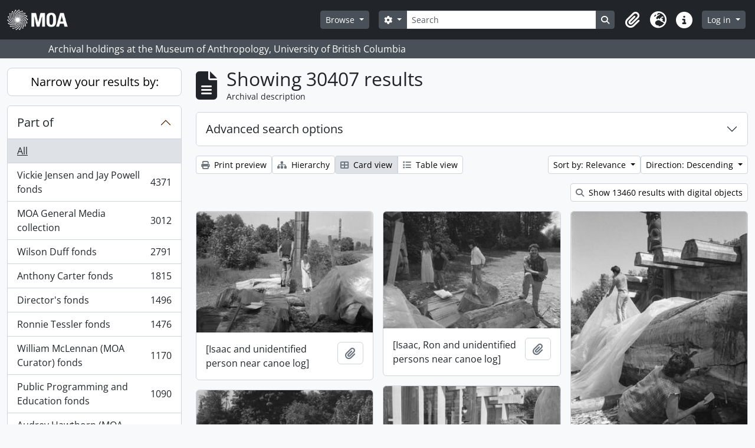

--- FILE ---
content_type: text/html; charset=utf-8
request_url: https://atom.moa.ubc.ca/index.php/informationobject/browse?sf_culture=en&sort=relevance&view=card&sortDir=desc&%3Bplaces=82664&topLod=0
body_size: 14144
content:
<!DOCTYPE html>
<html lang="en"
      dir="ltr"
      media="screen">
  <head>
        <script nonce=963c0368ecbfb69ae4e7642a46b9359e async src="https://www.googletagmanager.com/gtag/js?id="></script>
    <script nonce=963c0368ecbfb69ae4e7642a46b9359e>
    window.dataLayer = window.dataLayer || [];
    function gtag(){dataLayer.push(arguments);}
    gtag('js', new Date());
        gtag('config', '');
    </script>
    <meta charset="utf-8">
    <meta name="viewport" content="width=device-width, initial-scale=1">
    <title>Information object browse - Audrey and Harry Hawthorn Library and Archives</title>
                      <link rel="shortcut icon" href="/favicon.ico">
    <script defer src="/dist/js/vendor.bundle.0f9010a8851c963bf1c1.js"></script><script defer src="/dist/js/arDominionB5Plugin.bundle.f35dfa6a8681aaac95aa.js"></script><link href="/dist/css/arDominionB5Plugin.bundle.a287608095b6ba1a60b5.css" rel="stylesheet">
      </head>
  <body class="d-flex flex-column min-vh-100 informationobject browse show-edit-tooltips">
        <div class="visually-hidden-focusable p-3 border-bottom">
  <a class="btn btn-sm btn-secondary" href="#main-column">
    Skip to main content  </a>
</div>




  <style nonce=963c0368ecbfb69ae4e7642a46b9359e>
    #top-bar {
      background-color: #212529 !important;
    }
  </style>
<header id="top-bar" class="navbar navbar-expand-lg navbar-dark d-print-none" role="navigation" aria-label="Main navigation">
  <div class="container-fluid">
          <a class="navbar-brand d-flex flex-wrap flex-lg-nowrap align-items-center py-0 me-0" href="/index.php/" title="Home" rel="home">
                                            <img alt="AtoM logo" class="d-inline-block my-2 me-3" height="35" src="/uploads/r/static/conf/logo.png" />                      </a>
        <button class="navbar-toggler atom-btn-secondary my-2 me-1 px-1" type="button" data-bs-toggle="collapse" data-bs-target="#navbar-content" aria-controls="navbar-content" aria-expanded="false">
      <i 
        class="fas fa-2x fa-fw fa-bars" 
        data-bs-toggle="tooltip"
        data-bs-placement="bottom"
        title="Toggle navigation"
        aria-hidden="true">
      </i>
      <span class="visually-hidden">Toggle navigation</span>
    </button>
    <div class="collapse navbar-collapse flex-wrap justify-content-end me-1" id="navbar-content">
      <div class="d-flex flex-wrap flex-lg-nowrap flex-grow-1">
        <div class="dropdown my-2 me-3">
  <button class="btn btn-sm atom-btn-secondary dropdown-toggle" type="button" id="browse-menu" data-bs-toggle="dropdown" aria-expanded="false">
    Browse  </button>
  <ul class="dropdown-menu mt-2" aria-labelledby="browse-menu">
    <li>
      <h6 class="dropdown-header">
        Browse      </h6>
    </li>
                  <li id="node_browseInformationObjects">
          <a class="dropdown-item" href="/index.php/informationobject/browse" title="Archival Descriptions">Archival Descriptions</a>        </li>
                        <li id="node_browseActors">
          <a class="dropdown-item" href="/index.php/actor/browse" title="People/Organizations">People/Organizations</a>        </li>
                        <li id="node_browseSubjects">
          <a class="dropdown-item" href="/index.php/taxonomy/index/id/35" title="Subjects">Subjects</a>        </li>
                        <li id="node_browsePlaces">
          <a class="dropdown-item" href="/index.php/taxonomy/index/id/42" title="Places">Places</a>        </li>
                        <li id="node_browseDigitalObjects">
          <a class="dropdown-item" href="/index.php/informationobject/browse?view=card&amp;onlyMedia=1&amp;topLod=0" title="Digital objects">Digital objects</a>        </li>
            </ul>
</div>
        <form
  id="search-box"
  class="d-flex flex-grow-1 my-2"
  role="search"
  action="/index.php/informationobject/browse">
  <h2 class="visually-hidden">Search</h2>
  <input type="hidden" name="topLod" value="0">
  <input type="hidden" name="sort" value="relevance">
  <div class="input-group flex-nowrap">
    <button
      id="search-box-options"
      class="btn btn-sm atom-btn-secondary dropdown-toggle"
      type="button"
      data-bs-toggle="dropdown"
      data-bs-auto-close="outside"
      aria-expanded="false">
      <i class="fas fa-cog" aria-hidden="true"></i>
      <span class="visually-hidden">Search options</span>
    </button>
    <div class="dropdown-menu mt-2" aria-labelledby="search-box-options">
            <a class="dropdown-item" href="/index.php/informationobject/browse?showAdvanced=1&topLod=0">
        Advanced search      </a>
    </div>
    <input
      id="search-box-input"
      class="form-control form-control-sm dropdown-toggle"
      type="search"
      name="query"
      autocomplete="off"
      value=""
      placeholder="Search"
      data-url="/index.php/search/autocomplete"
      data-bs-toggle="dropdown"
      aria-label="Search"
      aria-expanded="false">
    <ul id="search-box-results" class="dropdown-menu mt-2" aria-labelledby="search-box-input"></ul>
    <button class="btn btn-sm atom-btn-secondary" type="submit">
      <i class="fas fa-search" aria-hidden="true"></i>
      <span class="visually-hidden">Search in browse page</span>
    </button>
  </div>
</form>
      </div>
      <div class="d-flex flex-nowrap flex-column flex-lg-row align-items-strech align-items-lg-center">
        <ul class="navbar-nav mx-lg-2">
                    <li class="nav-item dropdown d-flex flex-column">
  <a
    class="nav-link dropdown-toggle d-flex align-items-center p-0"
    href="#"
    id="clipboard-menu"
    role="button"
    data-bs-toggle="dropdown"
    aria-expanded="false"
    data-total-count-label="records added"
    data-alert-close="Close"
    data-load-alert-message="There was an error loading the clipboard content."
    data-export-alert-message="The clipboard is empty for this entity type."
    data-export-check-url="/index.php/clipboard/exportCheck"
    data-delete-alert-message="Note: clipboard items unclipped in this page will be removed from the clipboard when the page is refreshed. You can re-select them now, or reload the page to remove them completely. Using the sort or print preview buttons will also cause a page reload - so anything currently deselected will be lost!"
                data-show-accessions="0"
    >
    <i
      class="fas fa-2x fa-fw fa-paperclip px-0 px-lg-2 py-2"
      data-bs-toggle="tooltip"
      data-bs-placement="bottom"
      data-bs-custom-class="d-none d-lg-block"
      title="Clipboard"
      aria-hidden="true">
    </i>
    <span class="d-lg-none mx-1" aria-hidden="true">
      Clipboard    </span>
    <span class="visually-hidden">
      Clipboard    </span>
  </a>
  <ul class="dropdown-menu dropdown-menu-end mb-2" aria-labelledby="clipboard-menu">
    <li>
      <h6 class="dropdown-header">
        Clipboard      </h6>
    </li>
    <li class="text-muted text-nowrap px-3 pb-2">
      <span
        id="counts-block"
        data-information-object-label="Archival description count:&nbsp;"
        data-actor-object-label="Authority record count:&nbsp;"
        data-repository-object-label="Archival institution count:&nbsp;"
                >
      </span>
    </li>
                  <li id="node_clearClipboard">
          <a class="dropdown-item" href="/index.php/" title="Clear all selections">Clear all selections</a>        </li>
                        <li id="node_goToClipboard">
          <a class="dropdown-item" href="/index.php/clipboard/view" title="Go to clipboard">Go to clipboard</a>        </li>
                        <li id="node_loadClipboard">
          <a class="dropdown-item" href="/index.php/clipboard/load" title="Load clipboard">Load clipboard</a>        </li>
                        <li id="node_saveClipboard">
          <a class="dropdown-item" href="/index.php/clipboard/save" title="Save clipboard">Save clipboard</a>        </li>
            </ul>
</li>
                      <li class="nav-item dropdown d-flex flex-column">
  <a
    class="nav-link dropdown-toggle d-flex align-items-center p-0"
    href="#"
    id="language-menu"
    role="button"
    data-bs-toggle="dropdown"
    aria-expanded="false">
    <i
      class="fas fa-2x fa-fw fa-globe-europe px-0 px-lg-2 py-2"
      data-bs-toggle="tooltip"
      data-bs-placement="bottom"
      data-bs-custom-class="d-none d-lg-block"
      title="Language"
      aria-hidden="true">
    </i>
    <span class="d-lg-none mx-1" aria-hidden="true">
      Language    </span>
    <span class="visually-hidden">
      Language    </span>  
  </a>
  <ul class="dropdown-menu dropdown-menu-end mb-2" aria-labelledby="language-menu">
    <li>
      <h6 class="dropdown-header">
        Language      </h6>
    </li>
          <li>
        <a class="dropdown-item" href="/index.php/informationobject/browse?sf_culture=en&amp;sort=relevance&amp;view=card&amp;sortDir=desc&amp;%3Bplaces=82664&amp;topLod=0" title="English">English</a>      </li>
          <li>
        <a class="dropdown-item" href="/index.php/informationobject/browse?sf_culture=fr&amp;sort=relevance&amp;view=card&amp;sortDir=desc&amp;%3Bplaces=82664&amp;topLod=0" title="Français">Français</a>      </li>
          <li>
        <a class="dropdown-item" href="/index.php/informationobject/browse?sf_culture=es&amp;sort=relevance&amp;view=card&amp;sortDir=desc&amp;%3Bplaces=82664&amp;topLod=0" title="Español">Español</a>      </li>
          <li>
        <a class="dropdown-item" href="/index.php/informationobject/browse?sf_culture=nl&amp;sort=relevance&amp;view=card&amp;sortDir=desc&amp;%3Bplaces=82664&amp;topLod=0" title="Nederlands">Nederlands</a>      </li>
          <li>
        <a class="dropdown-item" href="/index.php/informationobject/browse?sf_culture=pt&amp;sort=relevance&amp;view=card&amp;sortDir=desc&amp;%3Bplaces=82664&amp;topLod=0" title="Português">Português</a>      </li>
      </ul>
</li>
                    <li class="nav-item dropdown d-flex flex-column">
  <a
    class="nav-link dropdown-toggle d-flex align-items-center p-0"
    href="#"
    id="quick-links-menu"
    role="button"
    data-bs-toggle="dropdown"
    aria-expanded="false">
    <i
      class="fas fa-2x fa-fw fa-info-circle px-0 px-lg-2 py-2"
      data-bs-toggle="tooltip"
      data-bs-placement="bottom"
      data-bs-custom-class="d-none d-lg-block"
      title="Quick links"
      aria-hidden="true">
    </i>
    <span class="d-lg-none mx-1" aria-hidden="true">
      Quick links    </span> 
    <span class="visually-hidden">
      Quick links    </span>
  </a>
  <ul class="dropdown-menu dropdown-menu-end mb-2" aria-labelledby="quick-links-menu">
    <li>
      <h6 class="dropdown-header">
        Quick links      </h6>
    </li>
                  <li id="node_home">
          <a class="dropdown-item" href="/index.php/" title="Home">Home</a>        </li>
                        <li id="node_about">
          <a class="dropdown-item" href="/index.php/about" title="About">About</a>        </li>
                                                      <li id="node_privacy">
          <a class="dropdown-item" href="/index.php/privacy" title="Privacy Policy">Privacy Policy</a>        </li>
            </ul>
</li>
        </ul>
              <div class="dropdown my-2">
    <button class="btn btn-sm atom-btn-secondary dropdown-toggle" type="button" id="user-menu" data-bs-toggle="dropdown" data-bs-auto-close="outside" aria-expanded="false">
      Log in    </button>
    <div class="dropdown-menu dropdown-menu-lg-end mt-2" aria-labelledby="user-menu">
      <div>
        <h6 class="dropdown-header">
          Have an account?        </h6>
      </div>
      <form class="mx-3 my-2" action="/index.php/user/login" method="post">        <input type="hidden" name="_csrf_token" value="b187de027d1bd9168264086bdf1d91f2" id="csrf_token" /><input type="hidden" name="next" value="https://atom.moa.ubc.ca/index.php/informationobject/browse?sf_culture=en&amp;sort=relevance&amp;view=card&amp;sortDir=desc&amp;%3Bplaces=82664&amp;topLod=0" id="next" />        <div class="mb-3"><label class="form-label" for="email">Email<span aria-hidden="true" class="text-primary ms-1" title="This field is required."><strong>*</strong></span><span class="visually-hidden">This field is required.</span></label><input type="text" name="email" class="form-control-sm form-control" id="email" /></div>        <div class="mb-3"><label class="form-label" for="password">Password<span aria-hidden="true" class="text-primary ms-1" title="This field is required."><strong>*</strong></span><span class="visually-hidden">This field is required.</span></label><input type="password" name="password" class="form-control-sm form-control" autocomplete="off" id="password" /></div>        <button class="btn btn-sm atom-btn-secondary" type="submit">
          Log in        </button>
      </form>
    </div>
  </div>
      </div>
    </div>
  </div>
</header>

  <div class="bg-secondary text-white d-print-none">
    <div class="container-xl py-1">
      Archival holdings at the Museum of Anthropology, University of British Columbia    </div>
  </div>
    
<div id="wrapper" class="container-xxl pt-3 flex-grow-1">
            <div class="row">
    <div id="sidebar" class="col-md-3">
      
    <h2 class="d-grid">
      <button
        class="btn btn-lg atom-btn-white collapsed text-wrap"
        type="button"
        data-bs-toggle="collapse"
        data-bs-target="#collapse-aggregations"
        aria-expanded="false"
        aria-controls="collapse-aggregations">
        Narrow your results by:      </button>
    </h2>

    <div class="collapse" id="collapse-aggregations">

      
        
      

<div class="accordion mb-3">
  <div class="accordion-item aggregation">
    <h2 class="accordion-header" id="heading-collection">
      <button
        class="accordion-button collapsed"
        type="button"
        data-bs-toggle="collapse"
        data-bs-target="#collapse-collection"
        aria-expanded="false"
        aria-controls="collapse-collection">
        Part of      </button>
    </h2>
    <div
      id="collapse-collection"
      class="accordion-collapse collapse list-group list-group-flush"
      aria-labelledby="heading-collection">
      
              <a class="list-group-item list-group-item-action d-flex justify-content-between align-items-center active text-decoration-underline" href="/index.php/informationobject/browse?sf_culture=en&amp;sort=relevance&amp;view=card&amp;sortDir=desc&amp;%3Bplaces=82664&amp;topLod=0" title="All">All</a>          
              
        <a class="list-group-item list-group-item-action d-flex justify-content-between align-items-center text-break" href="/index.php/informationobject/browse?collection=353&amp;sf_culture=en&amp;sort=relevance&amp;view=card&amp;sortDir=desc&amp;%3Bplaces=82664&amp;topLod=0" title="Vickie Jensen and Jay Powell fonds, 4371 results4371">Vickie Jensen and Jay Powell fonds<span class="visually-hidden">, 4371 results</span><span aria-hidden="true" class="ms-3 text-nowrap">4371</span></a>              
        <a class="list-group-item list-group-item-action d-flex justify-content-between align-items-center text-break" href="/index.php/informationobject/browse?collection=177857&amp;sf_culture=en&amp;sort=relevance&amp;view=card&amp;sortDir=desc&amp;%3Bplaces=82664&amp;topLod=0" title="MOA General Media collection, 3012 results3012">MOA General Media collection<span class="visually-hidden">, 3012 results</span><span aria-hidden="true" class="ms-3 text-nowrap">3012</span></a>              
        <a class="list-group-item list-group-item-action d-flex justify-content-between align-items-center text-break" href="/index.php/informationobject/browse?collection=84309&amp;sf_culture=en&amp;sort=relevance&amp;view=card&amp;sortDir=desc&amp;%3Bplaces=82664&amp;topLod=0" title="Wilson Duff fonds, 2791 results2791">Wilson Duff fonds<span class="visually-hidden">, 2791 results</span><span aria-hidden="true" class="ms-3 text-nowrap">2791</span></a>              
        <a class="list-group-item list-group-item-action d-flex justify-content-between align-items-center text-break" href="/index.php/informationobject/browse?collection=83388&amp;sf_culture=en&amp;sort=relevance&amp;view=card&amp;sortDir=desc&amp;%3Bplaces=82664&amp;topLod=0" title="Anthony Carter fonds, 1815 results1815">Anthony Carter fonds<span class="visually-hidden">, 1815 results</span><span aria-hidden="true" class="ms-3 text-nowrap">1815</span></a>              
        <a class="list-group-item list-group-item-action d-flex justify-content-between align-items-center text-break" href="/index.php/informationobject/browse?collection=104583&amp;sf_culture=en&amp;sort=relevance&amp;view=card&amp;sortDir=desc&amp;%3Bplaces=82664&amp;topLod=0" title="Director's fonds, 1496 results1496">Director's fonds<span class="visually-hidden">, 1496 results</span><span aria-hidden="true" class="ms-3 text-nowrap">1496</span></a>              
        <a class="list-group-item list-group-item-action d-flex justify-content-between align-items-center text-break" href="/index.php/informationobject/browse?collection=351&amp;sf_culture=en&amp;sort=relevance&amp;view=card&amp;sortDir=desc&amp;%3Bplaces=82664&amp;topLod=0" title="Ronnie Tessler fonds, 1476 results1476">Ronnie Tessler fonds<span class="visually-hidden">, 1476 results</span><span aria-hidden="true" class="ms-3 text-nowrap">1476</span></a>              
        <a class="list-group-item list-group-item-action d-flex justify-content-between align-items-center text-break" href="/index.php/informationobject/browse?collection=61133&amp;sf_culture=en&amp;sort=relevance&amp;view=card&amp;sortDir=desc&amp;%3Bplaces=82664&amp;topLod=0" title="William McLennan (MOA Curator) fonds, 1170 results1170">William McLennan (MOA Curator) fonds<span class="visually-hidden">, 1170 results</span><span aria-hidden="true" class="ms-3 text-nowrap">1170</span></a>              
        <a class="list-group-item list-group-item-action d-flex justify-content-between align-items-center text-break" href="/index.php/informationobject/browse?collection=103887&amp;sf_culture=en&amp;sort=relevance&amp;view=card&amp;sortDir=desc&amp;%3Bplaces=82664&amp;topLod=0" title="Public Programming and Education fonds, 1090 results1090">Public Programming and Education fonds<span class="visually-hidden">, 1090 results</span><span aria-hidden="true" class="ms-3 text-nowrap">1090</span></a>              
        <a class="list-group-item list-group-item-action d-flex justify-content-between align-items-center text-break" href="/index.php/informationobject/browse?collection=101716&amp;sf_culture=en&amp;sort=relevance&amp;view=card&amp;sortDir=desc&amp;%3Bplaces=82664&amp;topLod=0" title="Audrey Hawthorn (MOA Curator) fonds, 1069 results1069">Audrey Hawthorn (MOA Curator) fonds<span class="visually-hidden">, 1069 results</span><span aria-hidden="true" class="ms-3 text-nowrap">1069</span></a>              
        <a class="list-group-item list-group-item-action d-flex justify-content-between align-items-center text-break" href="/index.php/informationobject/browse?collection=350&amp;sf_culture=en&amp;sort=relevance&amp;view=card&amp;sortDir=desc&amp;%3Bplaces=82664&amp;topLod=0" title="Elizabeth Johnson fonds, 868 results868">Elizabeth Johnson fonds<span class="visually-hidden">, 868 results</span><span aria-hidden="true" class="ms-3 text-nowrap">868</span></a>          </div>
  </div>
</div>

      
      

<div class="accordion mb-3">
  <div class="accordion-item aggregation">
    <h2 class="accordion-header" id="heading-creators">
      <button
        class="accordion-button collapsed"
        type="button"
        data-bs-toggle="collapse"
        data-bs-target="#collapse-creators"
        aria-expanded="false"
        aria-controls="collapse-creators">
        creators      </button>
    </h2>
    <div
      id="collapse-creators"
      class="accordion-collapse collapse list-group list-group-flush"
      aria-labelledby="heading-creators">
      
              <a class="list-group-item list-group-item-action d-flex justify-content-between align-items-center active text-decoration-underline" href="/index.php/informationobject/browse?sf_culture=en&amp;sort=relevance&amp;view=card&amp;sortDir=desc&amp;%3Bplaces=82664&amp;topLod=0" title="All">All</a>          
              
        <a class="list-group-item list-group-item-action d-flex justify-content-between align-items-center text-break" href="/index.php/informationobject/browse?creators=83387&amp;sf_culture=en&amp;sort=relevance&amp;view=card&amp;sortDir=desc&amp;%3Bplaces=82664&amp;topLod=0" title="Anthony Carter, 1716 results1716">Anthony Carter<span class="visually-hidden">, 1716 results</span><span aria-hidden="true" class="ms-3 text-nowrap">1716</span></a>              
        <a class="list-group-item list-group-item-action d-flex justify-content-between align-items-center text-break" href="/index.php/informationobject/browse?creators=344&amp;sf_culture=en&amp;sort=relevance&amp;view=card&amp;sortDir=desc&amp;%3Bplaces=82664&amp;topLod=0" title="Fred Ryckman, 116 results116">Fred Ryckman<span class="visually-hidden">, 116 results</span><span aria-hidden="true" class="ms-3 text-nowrap">116</span></a>              
        <a class="list-group-item list-group-item-action d-flex justify-content-between align-items-center text-break" href="/index.php/informationobject/browse?creators=101825&amp;sf_culture=en&amp;sort=relevance&amp;view=card&amp;sortDir=desc&amp;%3Bplaces=82664&amp;topLod=0" title="Houston (family), 80 results80">Houston (family)<span class="visually-hidden">, 80 results</span><span aria-hidden="true" class="ms-3 text-nowrap">80</span></a>              
        <a class="list-group-item list-group-item-action d-flex justify-content-between align-items-center text-break" href="/index.php/informationobject/browse?creators=102898&amp;sf_culture=en&amp;sort=relevance&amp;view=card&amp;sortDir=desc&amp;%3Bplaces=82664&amp;topLod=0" title="Elizabeth Lominska Johnson, 80 results80">Elizabeth Lominska Johnson<span class="visually-hidden">, 80 results</span><span aria-hidden="true" class="ms-3 text-nowrap">80</span></a>              
        <a class="list-group-item list-group-item-action d-flex justify-content-between align-items-center text-break" href="/index.php/informationobject/browse?creators=102711&amp;sf_culture=en&amp;sort=relevance&amp;view=card&amp;sortDir=desc&amp;%3Bplaces=82664&amp;topLod=0" title="William Carr, 75 results75">William Carr<span class="visually-hidden">, 75 results</span><span aria-hidden="true" class="ms-3 text-nowrap">75</span></a>              
        <a class="list-group-item list-group-item-action d-flex justify-content-between align-items-center text-break" href="/index.php/informationobject/browse?creators=328&amp;sf_culture=en&amp;sort=relevance&amp;view=card&amp;sortDir=desc&amp;%3Bplaces=82664&amp;topLod=0" title="A.F.R. Wollaston, 68 results68">A.F.R. Wollaston<span class="visually-hidden">, 68 results</span><span aria-hidden="true" class="ms-3 text-nowrap">68</span></a>              
        <a class="list-group-item list-group-item-action d-flex justify-content-between align-items-center text-break" href="/index.php/informationobject/browse?creators=101573&amp;sf_culture=en&amp;sort=relevance&amp;view=card&amp;sortDir=desc&amp;%3Bplaces=82664&amp;topLod=0" title="Bob Kingsmill, 64 results64">Bob Kingsmill<span class="visually-hidden">, 64 results</span><span aria-hidden="true" class="ms-3 text-nowrap">64</span></a>              
        <a class="list-group-item list-group-item-action d-flex justify-content-between align-items-center text-break" href="/index.php/informationobject/browse?creators=102600&amp;sf_culture=en&amp;sort=relevance&amp;view=card&amp;sortDir=desc&amp;%3Bplaces=82664&amp;topLod=0" title="Mildred Laurie, 61 results61">Mildred Laurie<span class="visually-hidden">, 61 results</span><span aria-hidden="true" class="ms-3 text-nowrap">61</span></a>              
        <a class="list-group-item list-group-item-action d-flex justify-content-between align-items-center text-break" href="/index.php/informationobject/browse?creators=103804&amp;sf_culture=en&amp;sort=relevance&amp;view=card&amp;sortDir=desc&amp;%3Bplaces=82664&amp;topLod=0" title="Asia-Pacific Economic Cooperation (APEC), 55 results55">Asia-Pacific Economic Cooperation (APEC)<span class="visually-hidden">, 55 results</span><span aria-hidden="true" class="ms-3 text-nowrap">55</span></a>              
        <a class="list-group-item list-group-item-action d-flex justify-content-between align-items-center text-break" href="/index.php/informationobject/browse?creators=84025&amp;sf_culture=en&amp;sort=relevance&amp;view=card&amp;sortDir=desc&amp;%3Bplaces=82664&amp;topLod=0" title="David Cunningham, 51 results51">David Cunningham<span class="visually-hidden">, 51 results</span><span aria-hidden="true" class="ms-3 text-nowrap">51</span></a>          </div>
  </div>
</div>

      

<div class="accordion mb-3">
  <div class="accordion-item aggregation">
    <h2 class="accordion-header" id="heading-names">
      <button
        class="accordion-button collapsed"
        type="button"
        data-bs-toggle="collapse"
        data-bs-target="#collapse-names"
        aria-expanded="false"
        aria-controls="collapse-names">
        names      </button>
    </h2>
    <div
      id="collapse-names"
      class="accordion-collapse collapse list-group list-group-flush"
      aria-labelledby="heading-names">
      
              <a class="list-group-item list-group-item-action d-flex justify-content-between align-items-center active text-decoration-underline" href="/index.php/informationobject/browse?sf_culture=en&amp;sort=relevance&amp;view=card&amp;sortDir=desc&amp;%3Bplaces=82664&amp;topLod=0" title="All">All</a>          
              
        <a class="list-group-item list-group-item-action d-flex justify-content-between align-items-center text-break" href="/index.php/informationobject/browse?names=87343&amp;sf_culture=en&amp;sort=relevance&amp;view=card&amp;sortDir=desc&amp;%3Bplaces=82664&amp;topLod=0" title="Native Education College, 2780 results2780">Native Education College<span class="visually-hidden">, 2780 results</span><span aria-hidden="true" class="ms-3 text-nowrap">2780</span></a>              
        <a class="list-group-item list-group-item-action d-flex justify-content-between align-items-center text-break" href="/index.php/informationobject/browse?names=86934&amp;sf_culture=en&amp;sort=relevance&amp;view=card&amp;sortDir=desc&amp;%3Bplaces=82664&amp;topLod=0" title="Norman Tait, 2293 results2293">Norman Tait<span class="visually-hidden">, 2293 results</span><span aria-hidden="true" class="ms-3 text-nowrap">2293</span></a>              
        <a class="list-group-item list-group-item-action d-flex justify-content-between align-items-center text-break" href="/index.php/informationobject/browse?names=90331&amp;sf_culture=en&amp;sort=relevance&amp;view=card&amp;sortDir=desc&amp;%3Bplaces=82664&amp;topLod=0" title="Isaac Tait, 2123 results2123">Isaac Tait<span class="visually-hidden">, 2123 results</span><span aria-hidden="true" class="ms-3 text-nowrap">2123</span></a>              
        <a class="list-group-item list-group-item-action d-flex justify-content-between align-items-center text-break" href="/index.php/informationobject/browse?names=90330&amp;sf_culture=en&amp;sort=relevance&amp;view=card&amp;sortDir=desc&amp;%3Bplaces=82664&amp;topLod=0" title="Wayne Young, 2120 results2120">Wayne Young<span class="visually-hidden">, 2120 results</span><span aria-hidden="true" class="ms-3 text-nowrap">2120</span></a>              
        <a class="list-group-item list-group-item-action d-flex justify-content-between align-items-center text-break" href="/index.php/informationobject/browse?names=90332&amp;sf_culture=en&amp;sort=relevance&amp;view=card&amp;sortDir=desc&amp;%3Bplaces=82664&amp;topLod=0" title="Robert (Chip) Tait, 2120 results2120">Robert (Chip) Tait<span class="visually-hidden">, 2120 results</span><span aria-hidden="true" class="ms-3 text-nowrap">2120</span></a>              
        <a class="list-group-item list-group-item-action d-flex justify-content-between align-items-center text-break" href="/index.php/informationobject/browse?names=96045&amp;sf_culture=en&amp;sort=relevance&amp;view=card&amp;sortDir=desc&amp;%3Bplaces=82664&amp;topLod=0" title="Harry (Hammy) Martin, 1980 results1980">Harry (Hammy) Martin<span class="visually-hidden">, 1980 results</span><span aria-hidden="true" class="ms-3 text-nowrap">1980</span></a>              
        <a class="list-group-item list-group-item-action d-flex justify-content-between align-items-center text-break" href="/index.php/informationobject/browse?names=81578&amp;sf_culture=en&amp;sort=relevance&amp;view=card&amp;sortDir=desc&amp;%3Bplaces=82664&amp;topLod=0" title="Doug Cranmer, 245 results245">Doug Cranmer<span class="visually-hidden">, 245 results</span><span aria-hidden="true" class="ms-3 text-nowrap">245</span></a>              
        <a class="list-group-item list-group-item-action d-flex justify-content-between align-items-center text-break" href="/index.php/informationobject/browse?names=177360&amp;sf_culture=en&amp;sort=relevance&amp;view=card&amp;sortDir=desc&amp;%3Bplaces=82664&amp;topLod=0" title="Mungo Martin, 159 results159">Mungo Martin<span class="visually-hidden">, 159 results</span><span aria-hidden="true" class="ms-3 text-nowrap">159</span></a>              
        <a class="list-group-item list-group-item-action d-flex justify-content-between align-items-center text-break" href="/index.php/informationobject/browse?names=81598&amp;sf_culture=en&amp;sort=relevance&amp;view=card&amp;sortDir=desc&amp;%3Bplaces=82664&amp;topLod=0" title="Robert Davidson, 139 results139">Robert Davidson<span class="visually-hidden">, 139 results</span><span aria-hidden="true" class="ms-3 text-nowrap">139</span></a>              
        <a class="list-group-item list-group-item-action d-flex justify-content-between align-items-center text-break" href="/index.php/informationobject/browse?names=61426&amp;sf_culture=en&amp;sort=relevance&amp;view=card&amp;sortDir=desc&amp;%3Bplaces=82664&amp;topLod=0" title="Bill Reid, 132 results132">Bill Reid<span class="visually-hidden">, 132 results</span><span aria-hidden="true" class="ms-3 text-nowrap">132</span></a>          </div>
  </div>
</div>

      

<div class="accordion mb-3">
  <div class="accordion-item aggregation">
    <h2 class="accordion-header" id="heading-places">
      <button
        class="accordion-button collapsed"
        type="button"
        data-bs-toggle="collapse"
        data-bs-target="#collapse-places"
        aria-expanded="false"
        aria-controls="collapse-places">
        places      </button>
    </h2>
    <div
      id="collapse-places"
      class="accordion-collapse collapse list-group list-group-flush"
      aria-labelledby="heading-places">
      
              <a class="list-group-item list-group-item-action d-flex justify-content-between align-items-center active text-decoration-underline" href="/index.php/informationobject/browse?sf_culture=en&amp;sort=relevance&amp;view=card&amp;sortDir=desc&amp;%3Bplaces=82664&amp;topLod=0" title="All">All</a>          
              
        <a class="list-group-item list-group-item-action d-flex justify-content-between align-items-center text-break" href="/index.php/informationobject/browse?places=416259&amp;sf_culture=en&amp;sort=relevance&amp;view=card&amp;sortDir=desc&amp;%3Bplaces=82664&amp;topLod=0" title="North America, 4959 results4959">North America<span class="visually-hidden">, 4959 results</span><span aria-hidden="true" class="ms-3 text-nowrap">4959</span></a>              
        <a class="list-group-item list-group-item-action d-flex justify-content-between align-items-center text-break" href="/index.php/informationobject/browse?places=76827&amp;sf_culture=en&amp;sort=relevance&amp;view=card&amp;sortDir=desc&amp;%3Bplaces=82664&amp;topLod=0" title="Canada, 4892 results4892">Canada<span class="visually-hidden">, 4892 results</span><span aria-hidden="true" class="ms-3 text-nowrap">4892</span></a>              
        <a class="list-group-item list-group-item-action d-flex justify-content-between align-items-center text-break" href="/index.php/informationobject/browse?places=76825&amp;sf_culture=en&amp;sort=relevance&amp;view=card&amp;sortDir=desc&amp;%3Bplaces=82664&amp;topLod=0" title="British Columbia, 3798 results3798">British Columbia<span class="visually-hidden">, 3798 results</span><span aria-hidden="true" class="ms-3 text-nowrap">3798</span></a>              
        <a class="list-group-item list-group-item-action d-flex justify-content-between align-items-center text-break" href="/index.php/informationobject/browse?places=228&amp;sf_culture=en&amp;sort=relevance&amp;view=card&amp;sortDir=desc&amp;%3Bplaces=82664&amp;topLod=0" title="Vancouver, 1091 results1091">Vancouver<span class="visually-hidden">, 1091 results</span><span aria-hidden="true" class="ms-3 text-nowrap">1091</span></a>              
        <a class="list-group-item list-group-item-action d-flex justify-content-between align-items-center text-break" href="/index.php/informationobject/browse?places=155543&amp;sf_culture=en&amp;sort=relevance&amp;view=card&amp;sortDir=desc&amp;%3Bplaces=82664&amp;topLod=0" title="Québec, 945 results945">Québec<span class="visually-hidden">, 945 results</span><span aria-hidden="true" class="ms-3 text-nowrap">945</span></a>              
        <a class="list-group-item list-group-item-action d-flex justify-content-between align-items-center text-break" href="/index.php/informationobject/browse?places=155544&amp;sf_culture=en&amp;sort=relevance&amp;view=card&amp;sortDir=desc&amp;%3Bplaces=82664&amp;topLod=0" title="Montréal, 934 results934">Montréal<span class="visually-hidden">, 934 results</span><span aria-hidden="true" class="ms-3 text-nowrap">934</span></a>              
        <a class="list-group-item list-group-item-action d-flex justify-content-between align-items-center text-break" href="/index.php/informationobject/browse?places=82596&amp;sf_culture=en&amp;sort=relevance&amp;view=card&amp;sortDir=desc&amp;%3Bplaces=82664&amp;topLod=0" title="Alert Bay, 642 results642">Alert Bay<span class="visually-hidden">, 642 results</span><span aria-hidden="true" class="ms-3 text-nowrap">642</span></a>              
        <a class="list-group-item list-group-item-action d-flex justify-content-between align-items-center text-break" href="/index.php/informationobject/browse?places=78201&amp;sf_culture=en&amp;sort=relevance&amp;view=card&amp;sortDir=desc&amp;%3Bplaces=82664&amp;topLod=0" title="Haida Gwaii, 435 results435">Haida Gwaii<span class="visually-hidden">, 435 results</span><span aria-hidden="true" class="ms-3 text-nowrap">435</span></a>              
        <a class="list-group-item list-group-item-action d-flex justify-content-between align-items-center text-break" href="/index.php/informationobject/browse?places=416246&amp;sf_culture=en&amp;sort=relevance&amp;view=card&amp;sortDir=desc&amp;%3Bplaces=82664&amp;topLod=0" title="Asia, 361 results361">Asia<span class="visually-hidden">, 361 results</span><span aria-hidden="true" class="ms-3 text-nowrap">361</span></a>              
        <a class="list-group-item list-group-item-action d-flex justify-content-between align-items-center text-break" href="/index.php/informationobject/browse?places=101744&amp;sf_culture=en&amp;sort=relevance&amp;view=card&amp;sortDir=desc&amp;%3Bplaces=82664&amp;topLod=0" title="Vancouver Island, 268 results268">Vancouver Island<span class="visually-hidden">, 268 results</span><span aria-hidden="true" class="ms-3 text-nowrap">268</span></a>          </div>
  </div>
</div>

      

<div class="accordion mb-3">
  <div class="accordion-item aggregation">
    <h2 class="accordion-header" id="heading-subjects">
      <button
        class="accordion-button collapsed"
        type="button"
        data-bs-toggle="collapse"
        data-bs-target="#collapse-subjects"
        aria-expanded="false"
        aria-controls="collapse-subjects">
        keywords      </button>
    </h2>
    <div
      id="collapse-subjects"
      class="accordion-collapse collapse list-group list-group-flush"
      aria-labelledby="heading-subjects">
      
              <a class="list-group-item list-group-item-action d-flex justify-content-between align-items-center active text-decoration-underline" href="/index.php/informationobject/browse?sf_culture=en&amp;sort=relevance&amp;view=card&amp;sortDir=desc&amp;%3Bplaces=82664&amp;topLod=0" title="All">All</a>          
              
        <a class="list-group-item list-group-item-action d-flex justify-content-between align-items-center text-break" href="/index.php/informationobject/browse?subjects=156577&amp;sf_culture=en&amp;sort=relevance&amp;view=card&amp;sortDir=desc&amp;%3Bplaces=82664&amp;topLod=0" title="Museum of Anthropology, 3030 results3030">Museum of Anthropology<span class="visually-hidden">, 3030 results</span><span aria-hidden="true" class="ms-3 text-nowrap">3030</span></a>              
        <a class="list-group-item list-group-item-action d-flex justify-content-between align-items-center text-break" href="/index.php/informationobject/browse?subjects=81594&amp;sf_culture=en&amp;sort=relevance&amp;view=card&amp;sortDir=desc&amp;%3Bplaces=82664&amp;topLod=0" title="Museum exhibitions, 2474 results2474">Museum exhibitions<span class="visually-hidden">, 2474 results</span><span aria-hidden="true" class="ms-3 text-nowrap">2474</span></a>              
        <a class="list-group-item list-group-item-action d-flex justify-content-between align-items-center text-break" href="/index.php/informationobject/browse?subjects=83357&amp;sf_culture=en&amp;sort=relevance&amp;view=card&amp;sortDir=desc&amp;%3Bplaces=82664&amp;topLod=0" title="Cultural groups, 2243 results2243">Cultural groups<span class="visually-hidden">, 2243 results</span><span aria-hidden="true" class="ms-3 text-nowrap">2243</span></a>              
        <a class="list-group-item list-group-item-action d-flex justify-content-between align-items-center text-break" href="/index.php/informationobject/browse?subjects=81660&amp;sf_culture=en&amp;sort=relevance&amp;view=card&amp;sortDir=desc&amp;%3Bplaces=82664&amp;topLod=0" title="First Nations, 2157 results2157">First Nations<span class="visually-hidden">, 2157 results</span><span aria-hidden="true" class="ms-3 text-nowrap">2157</span></a>              
        <a class="list-group-item list-group-item-action d-flex justify-content-between align-items-center text-break" href="/index.php/informationobject/browse?subjects=81340&amp;sf_culture=en&amp;sort=relevance&amp;view=card&amp;sortDir=desc&amp;%3Bplaces=82664&amp;topLod=0" title="Carving, 1530 results1530">Carving<span class="visually-hidden">, 1530 results</span><span aria-hidden="true" class="ms-3 text-nowrap">1530</span></a>              
        <a class="list-group-item list-group-item-action d-flex justify-content-between align-items-center text-break" href="/index.php/informationobject/browse?subjects=132897&amp;sf_culture=en&amp;sort=relevance&amp;view=card&amp;sortDir=desc&amp;%3Bplaces=82664&amp;topLod=0" title="Totem poles, 1429 results1429">Totem poles<span class="visually-hidden">, 1429 results</span><span aria-hidden="true" class="ms-3 text-nowrap">1429</span></a>              
        <a class="list-group-item list-group-item-action d-flex justify-content-between align-items-center text-break" href="/index.php/informationobject/browse?subjects=351098&amp;sf_culture=en&amp;sort=relevance&amp;view=card&amp;sortDir=desc&amp;%3Bplaces=82664&amp;topLod=0" title="Man and His World, 817 results817">Man and His World<span class="visually-hidden">, 817 results</span><span aria-hidden="true" class="ms-3 text-nowrap">817</span></a>              
        <a class="list-group-item list-group-item-action d-flex justify-content-between align-items-center text-break" href="/index.php/informationobject/browse?subjects=82398&amp;sf_culture=en&amp;sort=relevance&amp;view=card&amp;sortDir=desc&amp;%3Bplaces=82664&amp;topLod=0" title="Kwakwa̱ka̱ʼwakw, 767 results767">Kwakwa̱ka̱ʼwakw<span class="visually-hidden">, 767 results</span><span aria-hidden="true" class="ms-3 text-nowrap">767</span></a>              
        <a class="list-group-item list-group-item-action d-flex justify-content-between align-items-center text-break" href="/index.php/informationobject/browse?subjects=77248&amp;sf_culture=en&amp;sort=relevance&amp;view=card&amp;sortDir=desc&amp;%3Bplaces=82664&amp;topLod=0" title="Material culture, 722 results722">Material culture<span class="visually-hidden">, 722 results</span><span aria-hidden="true" class="ms-3 text-nowrap">722</span></a>              
        <a class="list-group-item list-group-item-action d-flex justify-content-between align-items-center text-break" href="/index.php/informationobject/browse?subjects=80127&amp;sf_culture=en&amp;sort=relevance&amp;view=card&amp;sortDir=desc&amp;%3Bplaces=82664&amp;topLod=0" title="Buildings and structures, 584 results584">Buildings and structures<span class="visually-hidden">, 584 results</span><span aria-hidden="true" class="ms-3 text-nowrap">584</span></a>          </div>
  </div>
</div>

      

<div class="accordion mb-3">
  <div class="accordion-item aggregation">
    <h2 class="accordion-header" id="heading-genres">
      <button
        class="accordion-button collapsed"
        type="button"
        data-bs-toggle="collapse"
        data-bs-target="#collapse-genres"
        aria-expanded="false"
        aria-controls="collapse-genres">
        Genre      </button>
    </h2>
    <div
      id="collapse-genres"
      class="accordion-collapse collapse list-group list-group-flush"
      aria-labelledby="heading-genres">
      
              <a class="list-group-item list-group-item-action d-flex justify-content-between align-items-center active text-decoration-underline" href="/index.php/informationobject/browse?sf_culture=en&amp;sort=relevance&amp;view=card&amp;sortDir=desc&amp;%3Bplaces=82664&amp;topLod=0" title="All">All</a>          
              
        <a class="list-group-item list-group-item-action d-flex justify-content-between align-items-center text-break" href="/index.php/informationobject/browse?genres=108693&amp;sf_culture=en&amp;sort=relevance&amp;view=card&amp;sortDir=desc&amp;%3Bplaces=82664&amp;topLod=0" title="Photographs, 4 results4">Photographs<span class="visually-hidden">, 4 results</span><span aria-hidden="true" class="ms-3 text-nowrap">4</span></a>              
        <a class="list-group-item list-group-item-action d-flex justify-content-between align-items-center text-break" href="/index.php/informationobject/browse?genres=108671&amp;sf_culture=en&amp;sort=relevance&amp;view=card&amp;sortDir=desc&amp;%3Bplaces=82664&amp;topLod=0" title="Clippings, 1 results1">Clippings<span class="visually-hidden">, 1 results</span><span aria-hidden="true" class="ms-3 text-nowrap">1</span></a>              
        <a class="list-group-item list-group-item-action d-flex justify-content-between align-items-center text-break" href="/index.php/informationobject/browse?genres=108699&amp;sf_culture=en&amp;sort=relevance&amp;view=card&amp;sortDir=desc&amp;%3Bplaces=82664&amp;topLod=0" title="Prints, 1 results1">Prints<span class="visually-hidden">, 1 results</span><span aria-hidden="true" class="ms-3 text-nowrap">1</span></a>          </div>
  </div>
</div>

      

<div class="accordion mb-3">
  <div class="accordion-item aggregation">
    <h2 class="accordion-header" id="heading-levels">
      <button
        class="accordion-button collapsed"
        type="button"
        data-bs-toggle="collapse"
        data-bs-target="#collapse-levels"
        aria-expanded="false"
        aria-controls="collapse-levels">
        Level of description      </button>
    </h2>
    <div
      id="collapse-levels"
      class="accordion-collapse collapse list-group list-group-flush"
      aria-labelledby="heading-levels">
      
              <a class="list-group-item list-group-item-action d-flex justify-content-between align-items-center active text-decoration-underline" href="/index.php/informationobject/browse?sf_culture=en&amp;sort=relevance&amp;view=card&amp;sortDir=desc&amp;%3Bplaces=82664&amp;topLod=0" title="All">All</a>          
              
        <a class="list-group-item list-group-item-action d-flex justify-content-between align-items-center text-break" href="/index.php/informationobject/browse?levels=199&amp;sf_culture=en&amp;sort=relevance&amp;view=card&amp;sortDir=desc&amp;%3Bplaces=82664&amp;topLod=0" title="Item, 13982 results13982">Item<span class="visually-hidden">, 13982 results</span><span aria-hidden="true" class="ms-3 text-nowrap">13982</span></a>              
        <a class="list-group-item list-group-item-action d-flex justify-content-between align-items-center text-break" href="/index.php/informationobject/browse?levels=198&amp;sf_culture=en&amp;sort=relevance&amp;view=card&amp;sortDir=desc&amp;%3Bplaces=82664&amp;topLod=0" title="File, 13590 results13590">File<span class="visually-hidden">, 13590 results</span><span aria-hidden="true" class="ms-3 text-nowrap">13590</span></a>              
        <a class="list-group-item list-group-item-action d-flex justify-content-between align-items-center text-break" href="/index.php/informationobject/browse?levels=61480&amp;sf_culture=en&amp;sort=relevance&amp;view=card&amp;sortDir=desc&amp;%3Bplaces=82664&amp;topLod=0" title="Part, 1423 results1423">Part<span class="visually-hidden">, 1423 results</span><span aria-hidden="true" class="ms-3 text-nowrap">1423</span></a>              
        <a class="list-group-item list-group-item-action d-flex justify-content-between align-items-center text-break" href="/index.php/informationobject/browse?levels=398608&amp;sf_culture=en&amp;sort=relevance&amp;view=card&amp;sortDir=desc&amp;%3Bplaces=82664&amp;topLod=0" title="Subseries, 859 results859">Subseries<span class="visually-hidden">, 859 results</span><span aria-hidden="true" class="ms-3 text-nowrap">859</span></a>              
        <a class="list-group-item list-group-item-action d-flex justify-content-between align-items-center text-break" href="/index.php/informationobject/browse?levels=398607&amp;sf_culture=en&amp;sort=relevance&amp;view=card&amp;sortDir=desc&amp;%3Bplaces=82664&amp;topLod=0" title="Series, 312 results312">Series<span class="visually-hidden">, 312 results</span><span aria-hidden="true" class="ms-3 text-nowrap">312</span></a>              
        <a class="list-group-item list-group-item-action d-flex justify-content-between align-items-center text-break" href="/index.php/informationobject/browse?levels=398604&amp;sf_culture=en&amp;sort=relevance&amp;view=card&amp;sortDir=desc&amp;%3Bplaces=82664&amp;topLod=0" title="Fonds, 123 results123">Fonds<span class="visually-hidden">, 123 results</span><span aria-hidden="true" class="ms-3 text-nowrap">123</span></a>              
        <a class="list-group-item list-group-item-action d-flex justify-content-between align-items-center text-break" href="/index.php/informationobject/browse?levels=78045&amp;sf_culture=en&amp;sort=relevance&amp;view=card&amp;sortDir=desc&amp;%3Bplaces=82664&amp;topLod=0" title="Sub subseries, 39 results39">Sub subseries<span class="visually-hidden">, 39 results</span><span aria-hidden="true" class="ms-3 text-nowrap">39</span></a>              
        <a class="list-group-item list-group-item-action d-flex justify-content-between align-items-center text-break" href="/index.php/informationobject/browse?levels=398606&amp;sf_culture=en&amp;sort=relevance&amp;view=card&amp;sortDir=desc&amp;%3Bplaces=82664&amp;topLod=0" title="Collection, 32 results32">Collection<span class="visually-hidden">, 32 results</span><span aria-hidden="true" class="ms-3 text-nowrap">32</span></a>              
        <a class="list-group-item list-group-item-action d-flex justify-content-between align-items-center text-break" href="/index.php/informationobject/browse?levels=82909&amp;sf_culture=en&amp;sort=relevance&amp;view=card&amp;sortDir=desc&amp;%3Bplaces=82664&amp;topLod=0" title="Folder, 10 results10">Folder<span class="visually-hidden">, 10 results</span><span aria-hidden="true" class="ms-3 text-nowrap">10</span></a>              
        <a class="list-group-item list-group-item-action d-flex justify-content-between align-items-center text-break" href="/index.php/informationobject/browse?levels=398605&amp;sf_culture=en&amp;sort=relevance&amp;view=card&amp;sortDir=desc&amp;%3Bplaces=82664&amp;topLod=0" title="Sous-fonds, 2 results2">Sous-fonds<span class="visually-hidden">, 2 results</span><span aria-hidden="true" class="ms-3 text-nowrap">2</span></a>          </div>
  </div>
</div>

      

<div class="accordion mb-3">
  <div class="accordion-item aggregation">
    <h2 class="accordion-header" id="heading-mediatypes">
      <button
        class="accordion-button collapsed"
        type="button"
        data-bs-toggle="collapse"
        data-bs-target="#collapse-mediatypes"
        aria-expanded="false"
        aria-controls="collapse-mediatypes">
        media types      </button>
    </h2>
    <div
      id="collapse-mediatypes"
      class="accordion-collapse collapse list-group list-group-flush"
      aria-labelledby="heading-mediatypes">
      
              <a class="list-group-item list-group-item-action d-flex justify-content-between align-items-center active text-decoration-underline" href="/index.php/informationobject/browse?sf_culture=en&amp;sort=relevance&amp;view=card&amp;sortDir=desc&amp;%3Bplaces=82664&amp;topLod=0" title="All">All</a>          
              
        <a class="list-group-item list-group-item-action d-flex justify-content-between align-items-center text-break" href="/index.php/informationobject/browse?mediatypes=136&amp;sf_culture=en&amp;sort=relevance&amp;view=card&amp;sortDir=desc&amp;%3Bplaces=82664&amp;topLod=0" title="Image, 11933 results11933">Image<span class="visually-hidden">, 11933 results</span><span aria-hidden="true" class="ms-3 text-nowrap">11933</span></a>              
        <a class="list-group-item list-group-item-action d-flex justify-content-between align-items-center text-break" href="/index.php/informationobject/browse?mediatypes=137&amp;sf_culture=en&amp;sort=relevance&amp;view=card&amp;sortDir=desc&amp;%3Bplaces=82664&amp;topLod=0" title="Text, 1527 results1527">Text<span class="visually-hidden">, 1527 results</span><span aria-hidden="true" class="ms-3 text-nowrap">1527</span></a>          </div>
  </div>
</div>

    </div>

      </div>
    <div id="main-column" role="main" class="col-md-9">
        
  <div class="multiline-header d-flex align-items-center mb-3">
    <i class="fas fa-3x fa-file-alt me-3" aria-hidden="true"></i>
    <div class="d-flex flex-column">
      <h1 class="mb-0" aria-describedby="heading-label">
                  Showing 30407 results              </h1>
      <span class="small" id="heading-label">
        Archival description      </span>
    </div>
  </div>
        <div class="d-flex flex-wrap gap-2">
    
                                    </div>

      
  <div class="accordion mb-3 adv-search" role="search">
  <div class="accordion-item">
    <h2 class="accordion-header" id="heading-adv-search">
      <button class="accordion-button collapsed" type="button" data-bs-toggle="collapse" data-bs-target="#collapse-adv-search" aria-expanded="false" aria-controls="collapse-adv-search" data-cy="advanced-search-toggle">
        Advanced search options      </button>
    </h2>
    <div id="collapse-adv-search" class="accordion-collapse collapse" aria-labelledby="heading-adv-search">
      <div class="accordion-body">
        <form name="advanced-search-form" method="get" action="/index.php/informationobject/browse">
                      <input type="hidden" name="sort" value="relevance"/>
                      <input type="hidden" name="view" value="card"/>
          
          <h5>Find results with:</h5>

          <div class="criteria mb-4">

            
              
            
            
            <div class="criterion row align-items-center">

              <div class="col-xl-auto mb-3 adv-search-boolean">
                <select class="form-select" name="so0">
                  <option value="and">and</option>
                  <option value="or">or</option>
                  <option value="not">not</option>
                </select>
              </div>

              <div class="col-xl-auto flex-grow-1 mb-3">
                <input class="form-control" type="text" aria-label="Search" placeholder="Search" name="sq0">
              </div>

              <div class="col-xl-auto mb-3 text-center">
                <span class="form-text">in</span>
              </div>

              <div class="col-xl-auto mb-3">
                <select class="form-select" name="sf0">
                                      <option value="">
                      Any field                    </option>
                                      <option value="title">
                      Title                    </option>
                                      <option value="archivalHistory">
                      Archival history                    </option>
                                      <option value="scopeAndContent">
                      Scope and content                    </option>
                                      <option value="extentAndMedium">
                      Extent and medium                    </option>
                                      <option value="subject">
                      Subject access points                    </option>
                                      <option value="name">
                      Name access points                    </option>
                                      <option value="place">
                      Place access points                    </option>
                                      <option value="genre">
                      Genre access points                    </option>
                                      <option value="identifier">
                      Identifier                    </option>
                                      <option value="referenceCode">
                      Reference code                    </option>
                                      <option value="digitalObjectTranscript">
                      Digital object text                    </option>
                                      <option value="creator">
                      Creator                    </option>
                                      <option value="findingAidTranscript">
                      Finding aid text                    </option>
                                      <option value="allExceptFindingAidTranscript">
                      Any field except finding aid text                    </option>
                                  </select>
              </div>

              <div class="col-xl-auto mb-3">
                <a href="#" class="d-none d-xl-block delete-criterion" aria-label="Delete criterion">
                  <i aria-hidden="true" class="fas fa-times text-muted"></i>
                </a>
                <a href="#" class="d-xl-none delete-criterion btn btn-outline-danger w-100 mb-3">
                  Delete criterion                </a>
              </div>

            </div>

            <div class="add-new-criteria mb-3">
              <a id="add-criterion-dropdown-menu" class="btn atom-btn-white dropdown-toggle" href="#" role="button" data-bs-toggle="dropdown" aria-expanded="false">Add new criteria</a>
              <ul class="dropdown-menu mt-2" aria-labelledby="add-criterion-dropdown-menu">
                <li><a class="dropdown-item" href="#" id="add-criterion-and">And</a></li>
                <li><a class="dropdown-item" href="#" id="add-criterion-or">Or</a></li>
                <li><a class="dropdown-item" href="#" id="add-criterion-not">Not</a></li>
              </ul>
            </div>

          </div>

          <h5>Limit results to:</h5>

          <div class="criteria mb-4">

            
            <div class="mb-3"><label class="form-label" for="collection">Top-level description</label><select name="collection" class="form-autocomplete form-control" id="collection">

</select><input class="list" type="hidden" value="/index.php/informationobject/autocomplete?parent=1&filterDrafts=1"></div>
          </div>

          <h5>Filter results by:</h5>

          <div class="criteria mb-4">

            <div class="row">

              
              <div class="col-md-4">
                <div class="mb-3"><label class="form-label" for="levels">Level of description</label><select name="levels" class="form-select" id="levels">
<option value="" selected="selected"></option>
<option value="398606">Collection</option>
<option value="198">File</option>
<option value="82909">Folder</option>
<option value="398604">Fonds</option>
<option value="199">Item</option>
<option value="61480">Part</option>
<option value="398607">Series</option>
<option value="398605">Sous-fonds</option>
<option value="78045">Sub subseries</option>
<option value="398608">Subseries</option>
</select></div>              </div>
              

              <div class="col-md-4">
                <div class="mb-3"><label class="form-label" for="onlyMedia">digital objects available</label><select name="onlyMedia" class="form-select" id="onlyMedia">
<option value="" selected="selected"></option>
<option value="1">Yes</option>
<option value="0">No</option>
</select></div>              </div>

                              <div class="col-md-4">
                  <div class="mb-3"><label class="form-label" for="findingAidStatus">Finding aid</label><select name="findingAidStatus" class="form-select" id="findingAidStatus">
<option value="" selected="selected"></option>
<option value="yes">Yes</option>
<option value="no">No</option>
<option value="generated">Generated</option>
<option value="uploaded">Uploaded</option>
</select></div>                </div>
              
            </div>

            <div class="row">

                              <div class="col-md-6">
                  <div class="mb-3"><label class="form-label" for="copyrightStatus">Copyright status</label><select name="copyrightStatus" class="form-select" id="copyrightStatus">
<option value="" selected="selected"></option>
<option value="324">Public domain</option>
<option value="323">Under copyright</option>
<option value="325">Unknown</option>
</select></div>                </div>
              
                              <div class="col-md-6">
                  <div class="mb-3"><label class="form-label" for="materialType">General material designation</label><select name="materialType" class="form-select" id="materialType">
<option value="" selected="selected"></option>
<option value="242">Architectural drawing</option>
<option value="243">Cartographic material</option>
<option value="77684">Digital Media</option>
<option value="244">Graphic material</option>
<option value="245">Moving images</option>
<option value="246">Multiple media</option>
<option value="247">Object</option>
<option value="248">Philatelic record</option>
<option value="249">Sound recording</option>
<option value="250">Technical drawing</option>
<option value="213602">Textual material</option>
<option value="251">Textual record</option>
</select></div>                </div>
              
              <fieldset class="col-12">
                <legend class="visually-hidden">Top-level description filter</legend>
                <div class="d-grid d-sm-block">
                  <div class="form-check d-inline-block me-2">
                    <input class="form-check-input" type="radio" name="topLod" id="adv-search-top-lod-1" value="1" >
                    <label class="form-check-label" for="adv-search-top-lod-1">Top-level descriptions</label>
                  </div>
                  <div class="form-check d-inline-block">
                    <input class="form-check-input" type="radio" name="topLod" id="adv-search-top-lod-0" value="0" checked>
                    <label class="form-check-label" for="adv-search-top-lod-0">All descriptions</label>
                  </div>
                </div>
              </fieldset>

            </div>

          </div>

          <h5>Filter by date range:</h5>

          <div class="criteria row mb-2">

            <div class="col-md-4 start-date">
              <div class="mb-3"><label class="form-label" for="startDate">Start</label><input placeholder="YYYY-MM-DD" max="9999-12-31" type="date" name="startDate" class="form-control" id="startDate" /></div>            </div>

            <div class="col-md-4 end-date">
              <div class="mb-3"><label class="form-label" for="endDate">End</label><input placeholder="YYYY-MM-DD" max="9999-12-31" type="date" name="endDate" class="form-control" id="endDate" /></div>            </div>

            <fieldset class="col-md-4 date-type">
              <legend class="fs-6">
                <span>Results</span>
                <button
                  type="button"
                  class="btn btn-link mb-1"
                  data-bs-toggle="tooltip"
                  data-bs-placement="auto"
                  title='Use these options to specify how the date range returns results. "Exact" means that the start and end dates of descriptions returned must fall entirely within the date range entered. "Overlapping" means that any description whose start or end dates touch or overlap the target date range will be returned.'>
                  <i aria-hidden="true" class="fas fa-question-circle text-muted"></i>
                </button>
              </legend>
              <div class="d-grid d-sm-block">
                <div class="form-check d-inline-block me-2">
                  <input class="form-check-input" type="radio" name="rangeType" id="adv-search-date-range-inclusive" value="inclusive" checked>
                  <label class="form-check-label" for="adv-search-date-range-inclusive">Overlapping</label>
                </div>
                <div class="form-check d-inline-block">
                  <input class="form-check-input" type="radio" name="rangeType" id="adv-search-date-range-exact" value="exact" >
                  <label class="form-check-label" for="adv-search-date-range-exact">Exact</label>
                </div>
              </div>
            </fieldset>

          </div>

          <ul class="actions mb-1 nav gap-2 justify-content-center">
            <li><input type="button" class="btn atom-btn-outline-light reset" value="Reset"></li>
            <li><input type="submit" class="btn atom-btn-outline-light" value="Search"></li>
          </ul>

        </form>
      </div>
    </div>
  </div>
</div>

  
    <div class="d-flex flex-wrap gap-2 mb-3">
      <a
  class="btn btn-sm atom-btn-white"
  href="/index.php/informationobject/browse?sf_culture=en&sort=relevance&view=card&sortDir=desc&%3Bplaces=82664&topLod=0&media=print">
  <i class="fas fa-print me-1" aria-hidden="true"></i>
  Print preview</a>

              <a
          class="btn btn-sm atom-btn-white"
          href="/index.php/browse/hierarchy">
          <i class="fas fa-sitemap me-1" aria-hidden="true"></i>
          Hierarchy        </a>
      
      
      <div class="btn-group btn-group-sm" role="group" aria-label="View options">
  <a
    class="btn atom-btn-white text-wrap active"
    aria-current="page"    href="/index.php/informationobject/browse?view=card&sf_culture=en&sort=relevance&sortDir=desc&%3Bplaces=82664&topLod=0">
    <i class="fas fa-th-large me-1" aria-hidden="true"></i>
    Card view  </a>
  <a
    class="btn atom-btn-white text-wrap"
        href="/index.php/informationobject/browse?view=table&sf_culture=en&sort=relevance&sortDir=desc&%3Bplaces=82664&topLod=0">
    <i class="fas fa-list me-1" aria-hidden="true"></i>
    Table view  </a>
</div>

      <div class="d-flex flex-wrap gap-2 ms-auto">
        
<div class="dropdown d-inline-block">
  <button class="btn btn-sm atom-btn-white dropdown-toggle text-wrap" type="button" id="sort-button" data-bs-toggle="dropdown" aria-expanded="false">
    Sort by: Relevance  </button>
  <ul class="dropdown-menu dropdown-menu-end mt-2" aria-labelledby="sort-button">
          <li>
        <a
          href="/index.php/informationobject/browse?sort=lastUpdated&sf_culture=en&view=card&sortDir=desc&%3Bplaces=82664&topLod=0"
          class="dropdown-item">
          Date modified        </a>
      </li>
          <li>
        <a
          href="/index.php/informationobject/browse?sort=alphabetic&sf_culture=en&view=card&sortDir=desc&%3Bplaces=82664&topLod=0"
          class="dropdown-item">
          Title        </a>
      </li>
          <li>
        <a
          href="/index.php/informationobject/browse?sort=relevance&sf_culture=en&view=card&sortDir=desc&%3Bplaces=82664&topLod=0"
          class="dropdown-item active">
          Relevance        </a>
      </li>
          <li>
        <a
          href="/index.php/informationobject/browse?sort=identifier&sf_culture=en&view=card&sortDir=desc&%3Bplaces=82664&topLod=0"
          class="dropdown-item">
          Identifier        </a>
      </li>
          <li>
        <a
          href="/index.php/informationobject/browse?sort=referenceCode&sf_culture=en&view=card&sortDir=desc&%3Bplaces=82664&topLod=0"
          class="dropdown-item">
          Reference code        </a>
      </li>
          <li>
        <a
          href="/index.php/informationobject/browse?sort=startDate&sf_culture=en&view=card&sortDir=desc&%3Bplaces=82664&topLod=0"
          class="dropdown-item">
          Start date        </a>
      </li>
          <li>
        <a
          href="/index.php/informationobject/browse?sort=endDate&sf_culture=en&view=card&sortDir=desc&%3Bplaces=82664&topLod=0"
          class="dropdown-item">
          End date        </a>
      </li>
      </ul>
</div>


<div class="dropdown d-inline-block">
  <button class="btn btn-sm atom-btn-white dropdown-toggle text-wrap" type="button" id="sortDir-button" data-bs-toggle="dropdown" aria-expanded="false">
    Direction: Descending  </button>
  <ul class="dropdown-menu dropdown-menu-end mt-2" aria-labelledby="sortDir-button">
          <li>
        <a
          href="/index.php/informationobject/browse?sortDir=asc&sf_culture=en&sort=relevance&view=card&%3Bplaces=82664&topLod=0"
          class="dropdown-item">
          Ascending        </a>
      </li>
          <li>
        <a
          href="/index.php/informationobject/browse?sortDir=desc&sf_culture=en&sort=relevance&view=card&%3Bplaces=82664&topLod=0"
          class="dropdown-item active">
          Descending        </a>
      </li>
      </ul>
</div>
      </div>
    </div>

                  <div class="d-flex mb-3">
                              <a
            class="btn btn-sm atom-btn-white ms-auto text-wrap"
            href="/index.php/informationobject/browse?sf_culture=en&sort=relevance&view=card&sortDir=desc&%3Bplaces=82664&topLod=0&onlyMedia=1">
            <i class="fas fa-search me-1" aria-hidden="true"></i>
            Show 13460 results with digital objects          </a>
        </div>
      
      <div class="row g-3 mb-3 masonry">

    
  <div class="col-sm-6 col-lg-4 masonry-item">
    <div class="card">
                      <a href="/index.php/isaac-and-unidentified-person-near-canoe-log">
          <img alt="[Isaac and unidentified person near canoe log]" class="card-img-top" src="/uploads/r/null/d/3/6/d365079f64d9c1ccd5a3b1f6bb41714a90217b474d03bd94408ee53f1427e479/a037142c_142.jpg" />        </a>
      
      <div class="card-body">
        <div class="card-text d-flex align-items-start gap-2">
          <span>[Isaac and unidentified person near canoe log]</span>
          <button
  class="btn atom-btn-white ms-auto active-primary clipboard d-print-none"
  data-clipboard-slug="isaac-and-unidentified-person-near-canoe-log"
  data-clipboard-type="informationObject"
  data-tooltip="true"  data-title="Add to clipboard"
  data-alt-title="Remove from clipboard">
  <i class="fas fa-lg fa-paperclip" aria-hidden="true"></i>
  <span class="visually-hidden">
    Add to clipboard  </span>
</button>
        </div>
      </div>
    </div>
  </div>
    
  <div class="col-sm-6 col-lg-4 masonry-item">
    <div class="card">
                      <a href="/index.php/isaac-ron-and-unidentified-persons-near-canoe-log-2">
          <img alt="[Isaac, Ron and unidentified persons near canoe log]" class="card-img-top" src="/uploads/r/null/a/6/6/a6689ba6b8c2da66fa11fb690009235fcaf97fb7cb13d07d19403332983e94bc/a037144c_142.jpg" />        </a>
      
      <div class="card-body">
        <div class="card-text d-flex align-items-start gap-2">
          <span>[Isaac, Ron and unidentified persons near canoe log]</span>
          <button
  class="btn atom-btn-white ms-auto active-primary clipboard d-print-none"
  data-clipboard-slug="isaac-ron-and-unidentified-persons-near-canoe-log-2"
  data-clipboard-type="informationObject"
  data-tooltip="true"  data-title="Add to clipboard"
  data-alt-title="Remove from clipboard">
  <i class="fas fa-lg fa-paperclip" aria-hidden="true"></i>
  <span class="visually-hidden">
    Add to clipboard  </span>
</button>
        </div>
      </div>
    </div>
  </div>
    
  <div class="col-sm-6 col-lg-4 masonry-item">
    <div class="card">
                      <a href="/index.php/ron-inspects-canoe-log-as-chip-removes-part-of-its-covering">
          <img alt="[Ron inspects canoe log as Chip adjusts its covering]" class="card-img-top" src="/uploads/r/null/6/1/3/613547ca17739b634b844ee513a961c2449487db696db34bfb17a2a4731dc529/a037153c_142.jpg" />        </a>
      
      <div class="card-body">
        <div class="card-text d-flex align-items-start gap-2">
          <span>[Ron inspects canoe log as Chip adjusts its covering]</span>
          <button
  class="btn atom-btn-white ms-auto active-primary clipboard d-print-none"
  data-clipboard-slug="ron-inspects-canoe-log-as-chip-removes-part-of-its-covering"
  data-clipboard-type="informationObject"
  data-tooltip="true"  data-title="Add to clipboard"
  data-alt-title="Remove from clipboard">
  <i class="fas fa-lg fa-paperclip" aria-hidden="true"></i>
  <span class="visually-hidden">
    Add to clipboard  </span>
</button>
        </div>
      </div>
    </div>
  </div>
    
  <div class="col-sm-6 col-lg-4 masonry-item">
    <div class="card">
                      <a href="/index.php/canoe-log-scraps">
          <img alt="[Canoe log scraps]" class="card-img-top" src="/uploads/r/null/d/b/2/db2b7fdf12689a409e6481fc49bfad1e53f35658ee2e8eef799bdd85bca6f3f2/a037157c_142.jpg" />        </a>
      
      <div class="card-body">
        <div class="card-text d-flex align-items-start gap-2">
          <span>[Canoe log scraps]</span>
          <button
  class="btn atom-btn-white ms-auto active-primary clipboard d-print-none"
  data-clipboard-slug="canoe-log-scraps"
  data-clipboard-type="informationObject"
  data-tooltip="true"  data-title="Add to clipboard"
  data-alt-title="Remove from clipboard">
  <i class="fas fa-lg fa-paperclip" aria-hidden="true"></i>
  <span class="visually-hidden">
    Add to clipboard  </span>
</button>
        </div>
      </div>
    </div>
  </div>
    
  <div class="col-sm-6 col-lg-4 masonry-item">
    <div class="card">
                      <a href="/index.php/crew-moves-large-piece-of-wood-2">
          <img alt="[The crew moves a cedar block]" class="card-img-top" src="/uploads/r/null/3/0/f/30f13c6fc7133396d6754f743d47a39395a144177a1bcf14ab06ae91e76d3a3a/a037160c_142.jpg" />        </a>
      
      <div class="card-body">
        <div class="card-text d-flex align-items-start gap-2">
          <span>[The crew moves a cedar block]</span>
          <button
  class="btn atom-btn-white ms-auto active-primary clipboard d-print-none"
  data-clipboard-slug="crew-moves-large-piece-of-wood-2"
  data-clipboard-type="informationObject"
  data-tooltip="true"  data-title="Add to clipboard"
  data-alt-title="Remove from clipboard">
  <i class="fas fa-lg fa-paperclip" aria-hidden="true"></i>
  <span class="visually-hidden">
    Add to clipboard  </span>
</button>
        </div>
      </div>
    </div>
  </div>
    
  <div class="col-sm-6 col-lg-4 masonry-item">
    <div class="card">
                      <a href="/index.php/crew-moves-large-piece-of-wood-5">
          <img alt="[The crew moves a cedar block]" class="card-img-top" src="/uploads/r/null/b/3/e/b3e76e85b9b819cf6a69a84d7486f46e56e11c45ec245d19fdf73b3b3a549d19/a037163c_142.jpg" />        </a>
      
      <div class="card-body">
        <div class="card-text d-flex align-items-start gap-2">
          <span>[The crew moves a cedar block]</span>
          <button
  class="btn atom-btn-white ms-auto active-primary clipboard d-print-none"
  data-clipboard-slug="crew-moves-large-piece-of-wood-5"
  data-clipboard-type="informationObject"
  data-tooltip="true"  data-title="Add to clipboard"
  data-alt-title="Remove from clipboard">
  <i class="fas fa-lg fa-paperclip" aria-hidden="true"></i>
  <span class="visually-hidden">
    Add to clipboard  </span>
</button>
        </div>
      </div>
    </div>
  </div>
    
  <div class="col-sm-6 col-lg-4 masonry-item">
    <div class="card">
                      <a href="/index.php/covered-log-with-long-house-in-background">
          <img alt="[Covered log with long house in background]" class="card-img-top" src="/uploads/r/null/8/d/7/8d7eb4df94427d37de6b8737eef4d9f2ca910188ce06be8a657528c2cdeb3cfe/a037169c_142.jpg" />        </a>
      
      <div class="card-body">
        <div class="card-text d-flex align-items-start gap-2">
          <span>[Covered log with long house in background]</span>
          <button
  class="btn atom-btn-white ms-auto active-primary clipboard d-print-none"
  data-clipboard-slug="covered-log-with-long-house-in-background"
  data-clipboard-type="informationObject"
  data-tooltip="true"  data-title="Add to clipboard"
  data-alt-title="Remove from clipboard">
  <i class="fas fa-lg fa-paperclip" aria-hidden="true"></i>
  <span class="visually-hidden">
    Add to clipboard  </span>
</button>
        </div>
      </div>
    </div>
  </div>
    
  <div class="col-sm-6 col-lg-4 masonry-item">
    <div class="card">
                      <a href="/index.php/chip-and-ron-discuss">
          <img alt="[Chip and Ron discuss]" class="card-img-top" src="/uploads/r/null/e/2/f/e2f29bafa22e79f68c302541db3b05c586a13864d54ee25916085571a7fa5c39/a037174c_142.jpg" />        </a>
      
      <div class="card-body">
        <div class="card-text d-flex align-items-start gap-2">
          <span>[Chip and Ron discuss]</span>
          <button
  class="btn atom-btn-white ms-auto active-primary clipboard d-print-none"
  data-clipboard-slug="chip-and-ron-discuss"
  data-clipboard-type="informationObject"
  data-tooltip="true"  data-title="Add to clipboard"
  data-alt-title="Remove from clipboard">
  <i class="fas fa-lg fa-paperclip" aria-hidden="true"></i>
  <span class="visually-hidden">
    Add to clipboard  </span>
</button>
        </div>
      </div>
    </div>
  </div>
    
  <div class="col-sm-6 col-lg-4 masonry-item">
    <div class="card">
                      <a href="/index.php/view-of-water-drenched-sections-of-log">
          <img alt="[Water drenched sections of log]" class="card-img-top" src="/uploads/r/null/0/c/9/0c9ccbe4a15796e22d43dae81aa4b5875556332d542ff135f6a8b0a806c135e2/a037175c_142.jpg" />        </a>
      
      <div class="card-body">
        <div class="card-text d-flex align-items-start gap-2">
          <span>[Water drenched sections of log]</span>
          <button
  class="btn atom-btn-white ms-auto active-primary clipboard d-print-none"
  data-clipboard-slug="view-of-water-drenched-sections-of-log"
  data-clipboard-type="informationObject"
  data-tooltip="true"  data-title="Add to clipboard"
  data-alt-title="Remove from clipboard">
  <i class="fas fa-lg fa-paperclip" aria-hidden="true"></i>
  <span class="visually-hidden">
    Add to clipboard  </span>
</button>
        </div>
      </div>
    </div>
  </div>
    
  <div class="col-sm-6 col-lg-4 masonry-item">
    <div class="card">
                      <a href="/index.php/chip-adjusts-model-canoe-4">
          <img alt="[Chip adjusts model canoe]" class="card-img-top" src="/uploads/r/null/f/c/2/fc2e439965e220ab857678381dbe260cebbfe8e33f1ccb2d513f2e9804382466/a037178c_142.jpg" />        </a>
      
      <div class="card-body">
        <div class="card-text d-flex align-items-start gap-2">
          <span>[Chip adjusts model canoe]</span>
          <button
  class="btn atom-btn-white ms-auto active-primary clipboard d-print-none"
  data-clipboard-slug="chip-adjusts-model-canoe-4"
  data-clipboard-type="informationObject"
  data-tooltip="true"  data-title="Add to clipboard"
  data-alt-title="Remove from clipboard">
  <i class="fas fa-lg fa-paperclip" aria-hidden="true"></i>
  <span class="visually-hidden">
    Add to clipboard  </span>
</button>
        </div>
      </div>
    </div>
  </div>
    
  <div class="col-sm-6 col-lg-4 masonry-item">
    <div class="card">
                      <a href="/index.php/chip-adjusts-model-canoe-5">
          <img alt="[Chip adjusts model canoe]" class="card-img-top" src="/uploads/r/null/7/0/f/70fcb7aa11d3e0a23917a2a2c99f34fa1aebbc3a5069a27bfccd0639980bd2f6/a037179c_142.jpg" />        </a>
      
      <div class="card-body">
        <div class="card-text d-flex align-items-start gap-2">
          <span>[Chip adjusts model canoe]</span>
          <button
  class="btn atom-btn-white ms-auto active-primary clipboard d-print-none"
  data-clipboard-slug="chip-adjusts-model-canoe-5"
  data-clipboard-type="informationObject"
  data-tooltip="true"  data-title="Add to clipboard"
  data-alt-title="Remove from clipboard">
  <i class="fas fa-lg fa-paperclip" aria-hidden="true"></i>
  <span class="visually-hidden">
    Add to clipboard  </span>
</button>
        </div>
      </div>
    </div>
  </div>
    
  <div class="col-sm-6 col-lg-4 masonry-item">
    <div class="card">
                      <a href="/index.php/camera-crew-documents-work-in-progress">
          <img alt="[Camera crew documents work in progress]" class="card-img-top" src="/uploads/r/null/7/d/6/7d6de7a85ea14ab755db883fc51f707aaed3cc72e5e193310f66a7bc26c7ebfa/a037180c_142.jpg" />        </a>
      
      <div class="card-body">
        <div class="card-text d-flex align-items-start gap-2">
          <span>[Camera crew documents work in progress]</span>
          <button
  class="btn atom-btn-white ms-auto active-primary clipboard d-print-none"
  data-clipboard-slug="camera-crew-documents-work-in-progress"
  data-clipboard-type="informationObject"
  data-tooltip="true"  data-title="Add to clipboard"
  data-alt-title="Remove from clipboard">
  <i class="fas fa-lg fa-paperclip" aria-hidden="true"></i>
  <span class="visually-hidden">
    Add to clipboard  </span>
</button>
        </div>
      </div>
    </div>
  </div>
    
  <div class="col-sm-6 col-lg-4 masonry-item">
    <div class="card">
                      <a href="/index.php/chip-measures-length-of-hull-2">
          <img alt="[Chip measures length of bow]" class="card-img-top" src="/uploads/r/null/4/5/3/45363e04365d28fdde313deb514a8a14078fb1382d96713bb9f5df1babd87965/a037186c_142.jpg" />        </a>
      
      <div class="card-body">
        <div class="card-text d-flex align-items-start gap-2">
          <span>[Chip measures length of bow]</span>
          <button
  class="btn atom-btn-white ms-auto active-primary clipboard d-print-none"
  data-clipboard-slug="chip-measures-length-of-hull-2"
  data-clipboard-type="informationObject"
  data-tooltip="true"  data-title="Add to clipboard"
  data-alt-title="Remove from clipboard">
  <i class="fas fa-lg fa-paperclip" aria-hidden="true"></i>
  <span class="visually-hidden">
    Add to clipboard  </span>
</button>
        </div>
      </div>
    </div>
  </div>
    
  <div class="col-sm-6 col-lg-4 masonry-item">
    <div class="card">
                      <a href="/index.php/chip-and-ron-situate-post-in-front-of-hull">
          <img alt="[Chip and Ron attach a post]" class="card-img-top" src="/uploads/r/null/8/0/b/80b00cd46884adbac276377789e8eb96f97c3bf111c8996880031deb81cc14f9/a037187c_142.jpg" />        </a>
      
      <div class="card-body">
        <div class="card-text d-flex align-items-start gap-2">
          <span>[Chip and Ron attach a post]</span>
          <button
  class="btn atom-btn-white ms-auto active-primary clipboard d-print-none"
  data-clipboard-slug="chip-and-ron-situate-post-in-front-of-hull"
  data-clipboard-type="informationObject"
  data-tooltip="true"  data-title="Add to clipboard"
  data-alt-title="Remove from clipboard">
  <i class="fas fa-lg fa-paperclip" aria-hidden="true"></i>
  <span class="visually-hidden">
    Add to clipboard  </span>
</button>
        </div>
      </div>
    </div>
  </div>
    
  <div class="col-sm-6 col-lg-4 masonry-item">
    <div class="card">
                      <a href="/index.php/chip-explains-work-in-progress-to-crowd-of-people-3">
          <img alt="[Chip holds model canoe]" class="card-img-top" src="/uploads/r/null/b/3/7/b3718c27a784a8b0507bf350d38174d77c19d0101dbb79c81d5964d3c036c215/a037197c_142.jpg" />        </a>
      
      <div class="card-body">
        <div class="card-text d-flex align-items-start gap-2">
          <span>[Chip holds model canoe]</span>
          <button
  class="btn atom-btn-white ms-auto active-primary clipboard d-print-none"
  data-clipboard-slug="chip-explains-work-in-progress-to-crowd-of-people-3"
  data-clipboard-type="informationObject"
  data-tooltip="true"  data-title="Add to clipboard"
  data-alt-title="Remove from clipboard">
  <i class="fas fa-lg fa-paperclip" aria-hidden="true"></i>
  <span class="visually-hidden">
    Add to clipboard  </span>
</button>
        </div>
      </div>
    </div>
  </div>
    
  <div class="col-sm-6 col-lg-4 masonry-item">
    <div class="card">
                      <a href="/index.php/isaac-adjusts-post-at-front-of-hull">
          <img alt="[Isaac adjusts post at front of hull]" class="card-img-top" src="/uploads/r/null/d/e/4/de4b49806f9ef1094bda75ff9a890507aff3da1adc40d63a8e265e548d97b0d6/a037201c_142.jpg" />        </a>
      
      <div class="card-body">
        <div class="card-text d-flex align-items-start gap-2">
          <span>[Isaac adjusts post at front of hull]</span>
          <button
  class="btn atom-btn-white ms-auto active-primary clipboard d-print-none"
  data-clipboard-slug="isaac-adjusts-post-at-front-of-hull"
  data-clipboard-type="informationObject"
  data-tooltip="true"  data-title="Add to clipboard"
  data-alt-title="Remove from clipboard">
  <i class="fas fa-lg fa-paperclip" aria-hidden="true"></i>
  <span class="visually-hidden">
    Add to clipboard  </span>
</button>
        </div>
      </div>
    </div>
  </div>
    
  <div class="col-sm-6 col-lg-4 masonry-item">
    <div class="card">
                      <a href="/index.php/view-of-canoe-log-with-posts-attached">
          <img alt="[Canoe log with posts attached]" class="card-img-top" src="/uploads/r/null/4/2/b/42bf82bb5a54584f6a514873acfab5992b18a9f4c825d371fbfdde3c63896880/a037202c_142.jpg" />        </a>
      
      <div class="card-body">
        <div class="card-text d-flex align-items-start gap-2">
          <span>[Canoe log with posts attached]</span>
          <button
  class="btn atom-btn-white ms-auto active-primary clipboard d-print-none"
  data-clipboard-slug="view-of-canoe-log-with-posts-attached"
  data-clipboard-type="informationObject"
  data-tooltip="true"  data-title="Add to clipboard"
  data-alt-title="Remove from clipboard">
  <i class="fas fa-lg fa-paperclip" aria-hidden="true"></i>
  <span class="visually-hidden">
    Add to clipboard  </span>
</button>
        </div>
      </div>
    </div>
  </div>
    
  <div class="col-sm-6 col-lg-4 masonry-item">
    <div class="card">
                      <a href="/index.php/view-of-canoe-log-with-posts-attached-2">
          <img alt="[Canoe log with posts attached]" class="card-img-top" src="/uploads/r/null/6/7/2/672f8f547da5d0046d7d1d250127a6da877e4be99cc19a48fbb974e26e339e61/a037203c_142.jpg" />        </a>
      
      <div class="card-body">
        <div class="card-text d-flex align-items-start gap-2">
          <span>[Canoe log with posts attached]</span>
          <button
  class="btn atom-btn-white ms-auto active-primary clipboard d-print-none"
  data-clipboard-slug="view-of-canoe-log-with-posts-attached-2"
  data-clipboard-type="informationObject"
  data-tooltip="true"  data-title="Add to clipboard"
  data-alt-title="Remove from clipboard">
  <i class="fas fa-lg fa-paperclip" aria-hidden="true"></i>
  <span class="visually-hidden">
    Add to clipboard  </span>
</button>
        </div>
      </div>
    </div>
  </div>
    
  <div class="col-sm-6 col-lg-4 masonry-item">
    <div class="card">
                      <a href="/index.php/view-of-log-through-totem-pole-posts">
          <img alt="[View of log through totem pole posts]" class="card-img-top" src="/uploads/r/null/8/1/c/81ceaf47c6e155311418d45cd4681ab26ed8e34acb07a80b6f408098f33a2c93/a037205c_142.jpg" />        </a>
      
      <div class="card-body">
        <div class="card-text d-flex align-items-start gap-2">
          <span>[View of log through totem pole posts]</span>
          <button
  class="btn atom-btn-white ms-auto active-primary clipboard d-print-none"
  data-clipboard-slug="view-of-log-through-totem-pole-posts"
  data-clipboard-type="informationObject"
  data-tooltip="true"  data-title="Add to clipboard"
  data-alt-title="Remove from clipboard">
  <i class="fas fa-lg fa-paperclip" aria-hidden="true"></i>
  <span class="visually-hidden">
    Add to clipboard  </span>
</button>
        </div>
      </div>
    </div>
  </div>
    
  <div class="col-sm-6 col-lg-4 masonry-item">
    <div class="card">
                      <a href="/index.php/chip-and-ron-measure-posts-at-hull">
          <img alt="[Chip and Ron measure posts]" class="card-img-top" src="/uploads/r/null/4/6/a/46a568e38a95557070a82bc71ec33267e5580b79388b19480c4ea5362c6e9464/a037213c_142.jpg" />        </a>
      
      <div class="card-body">
        <div class="card-text d-flex align-items-start gap-2">
          <span>[Chip and Ron measure posts]</span>
          <button
  class="btn atom-btn-white ms-auto active-primary clipboard d-print-none"
  data-clipboard-slug="chip-and-ron-measure-posts-at-hull"
  data-clipboard-type="informationObject"
  data-tooltip="true"  data-title="Add to clipboard"
  data-alt-title="Remove from clipboard">
  <i class="fas fa-lg fa-paperclip" aria-hidden="true"></i>
  <span class="visually-hidden">
    Add to clipboard  </span>
</button>
        </div>
      </div>
    </div>
  </div>
</div>
      
          <nav aria-label="Page navigation">

  <div class="result-count text-center mb-2">
          Results 1 to 20 of 30407      </div>

  <ul class="pagination justify-content-center">

    
          <li class="page-item disabled">
        <a class="page-link" href="#" tabindex="-1" aria-disabled="true">Previous</a>
      </li>
    
    
      
                  <li class="page-item active d-none d-sm-block" aria-current="page">
            <span class="page-link">1</span>
          </li>
        
                  
      
              <li class="page-item d-none d-sm-block">
          <a class="page-link" title="Go to page 2" href="/index.php/informationobject/browse?page=2&amp;sf_culture=en&amp;sort=relevance&amp;view=card&amp;sortDir=desc&amp;%3Bplaces=82664&amp;topLod=0">2</a>        </li>
      
    
      
              <li class="page-item d-none d-sm-block">
          <a class="page-link" title="Go to page 3" href="/index.php/informationobject/browse?page=3&amp;sf_culture=en&amp;sort=relevance&amp;view=card&amp;sortDir=desc&amp;%3Bplaces=82664&amp;topLod=0">3</a>        </li>
      
    
      
              <li class="page-item d-none d-sm-block">
          <a class="page-link" title="Go to page 4" href="/index.php/informationobject/browse?page=4&amp;sf_culture=en&amp;sort=relevance&amp;view=card&amp;sortDir=desc&amp;%3Bplaces=82664&amp;topLod=0">4</a>        </li>
      
    
      
              <li class="page-item d-none d-sm-block">
          <a class="page-link" title="Go to page 5" href="/index.php/informationobject/browse?page=5&amp;sf_culture=en&amp;sort=relevance&amp;view=card&amp;sortDir=desc&amp;%3Bplaces=82664&amp;topLod=0">5</a>        </li>
      
    
      
              <li class="page-item d-none d-sm-block">
          <a class="page-link" title="Go to page 6" href="/index.php/informationobject/browse?page=6&amp;sf_culture=en&amp;sort=relevance&amp;view=card&amp;sortDir=desc&amp;%3Bplaces=82664&amp;topLod=0">6</a>        </li>
      
    
      
              <li class="page-item d-none d-sm-block">
          <a class="page-link" title="Go to page 7" href="/index.php/informationobject/browse?page=7&amp;sf_culture=en&amp;sort=relevance&amp;view=card&amp;sortDir=desc&amp;%3Bplaces=82664&amp;topLod=0">7</a>        </li>
      
    
          <li class="page-item disabled dots d-none d-sm-block">
        <span class="page-link">...</span>
      </li>
      <li class="page-item d-none d-sm-block">
        <a class="page-link" href="/index.php/informationobject/browse?page=1521&amp;sf_culture=en&amp;sort=relevance&amp;view=card&amp;sortDir=desc&amp;%3Bplaces=82664&amp;topLod=0" title="1521">1521</a>      </li>
    
          <li class="page-item">
        <a class="page-link" href="/index.php/informationobject/browse?page=2&amp;sf_culture=en&amp;sort=relevance&amp;view=card&amp;sortDir=desc&amp;%3Bplaces=82664&amp;topLod=0" title="Next">Next</a>      </li>
    
  </ul>

</nav>
      </div>
  </div>
</div>

        <footer class="d-print-none">

  
  
  <div id="print-date">
    Printed: 2026-01-28  </div>

  <div id="js-i18n">
    <div id="read-more-less-links"
      data-read-more-text="Read more" 
      data-read-less-text="Read less">
    </div>
  </div>

</footer>
  </body>
</html>
